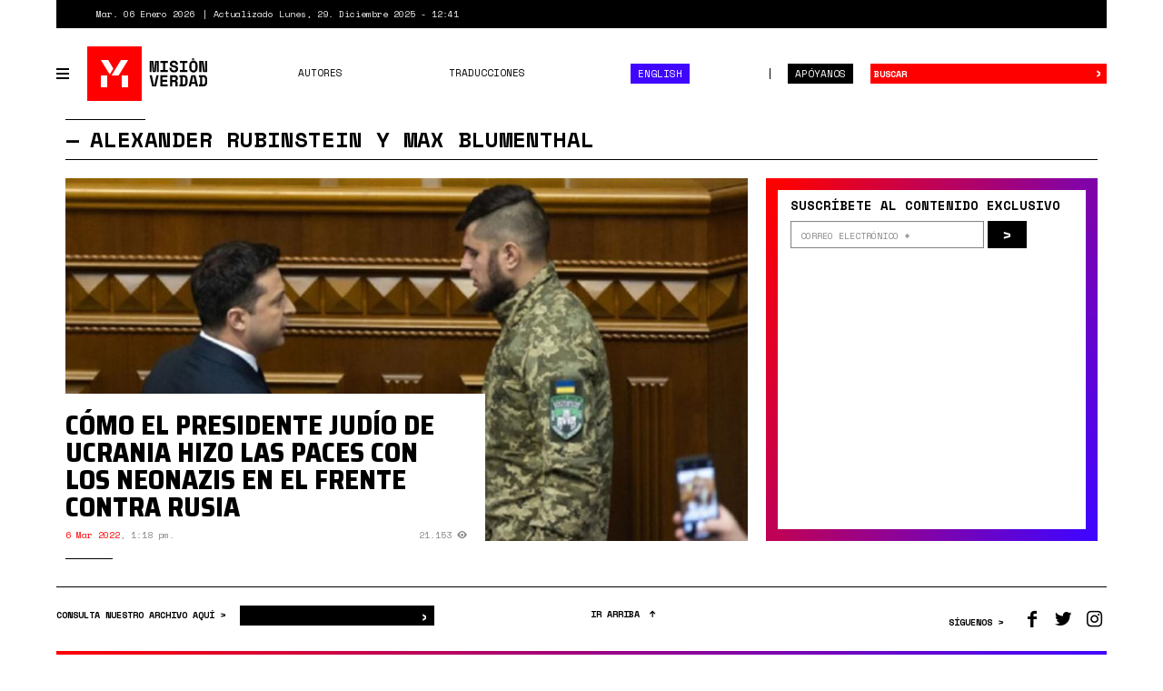

--- FILE ---
content_type: text/html; charset=utf-8
request_url: https://www.misionverdad.com/autores/alexander-rubinstein-y-max-blumenthal
body_size: 7844
content:
<!DOCTYPE html>
<html lang="es" dir="ltr" prefix="og: http://ogp.me/ns# content: http://purl.org/rss/1.0/modules/content/ dc: http://purl.org/dc/terms/ foaf: http://xmlns.com/foaf/0.1/ rdfs: http://www.w3.org/2000/01/rdf-schema# sioc: http://rdfs.org/sioc/ns# sioct: http://rdfs.org/sioc/types# skos: http://www.w3.org/2004/02/skos/core# xsd: http://www.w3.org/2001/XMLSchema#">
<head>
<link rel="profile" href="http://www.w3.org/1999/xhtml/vocab" />
<meta charset="utf-8">
<meta http-equiv="X-UA-Compatible" content="IE=edge">
<meta name="viewport" content="width=device-width, initial-scale=1.0">
<meta http-equiv="Content-Type" content="text/html; charset=utf-8" />
<link rel="shortcut icon" href="https://www.misionverdad.com/favicon.ico" type="image/vnd.microsoft.icon" />
<link type="text/css" rel="stylesheet" href="https://fonts.googleapis.com/css?family=Saira+Semi+Condensed:400,800" />
<link type="text/css" rel="stylesheet" href="https://fonts.googleapis.com/css?family=Space+Mono:400,700" />
<link type="text/css" rel="stylesheet" href="https://fonts.googleapis.com/css?family=Faustina:400,400i,500,500i,700,700i" />
<meta name="generator" content="Drupal 7 (https://www.drupal.org)" />
<link rel="canonical" href="https://www.misionverdad.com/autores/alexander-rubinstein-y-max-blumenthal" />
<link rel="shortlink" href="https://www.misionverdad.com/node/2051" />
<meta property="og:site_name" content="Misión Verdad" />
<meta property="og:type" content="article" />
<meta property="og:url" content="https://www.misionverdad.com/autores/alexander-rubinstein-y-max-blumenthal" />
<meta property="og:title" content="Alexander Rubinstein y Max Blumenthal" />
<meta property="og:updated_time" content="2022-03-06T13:14:32-04:00" />
<meta name="twitter:card" content="summary_large_image" />
<meta name="twitter:url" content="https://www.misionverdad.com/autores/alexander-rubinstein-y-max-blumenthal" />
<meta name="twitter:title" content="Alexander Rubinstein y Max Blumenthal" />
<meta property="article:published_time" content="2022-03-06T13:14:32-04:00" />
<meta property="article:modified_time" content="2022-03-06T13:14:32-04:00" />
<title>Alexander Rubinstein y Max Blumenthal | Misión Verdad</title>
<link rel="apple-touch-icon" sizes="60x60" href="https://www.misionverdad.com/sites/all/themes/mv2/apple-touch-icon.png">
<link rel="apple-touch-icon" sizes="76x76" href="https://www.misionverdad.com/sites/all/themes/mv2/apple-touch-icon-76x76.png">
<link rel="apple-touch-icon" sizes="120x120" href="https://www.misionverdad.com/sites/all/themes/mv2/apple-touch-icon-120x120.png">
<link rel="apple-touch-icon" sizes="152x152" href="https://www.misionverdad.com/sites/all/themes/mv2/apple-touch-icon-152x152.png">
<link type="text/css" rel="stylesheet" href="https://www.misionverdad.com/modules/system/system.base.css?suez1d" media="all" />
<link type="text/css" rel="stylesheet" href="https://www.misionverdad.com/sites/all/modules/mv_tematicblock/mv_tematicblock.css?suez1d" media="all" />
<link type="text/css" rel="stylesheet" href="https://www.misionverdad.com/sites/all/modules/picture/picture_wysiwyg.css?suez1d" media="all" />
<link type="text/css" rel="stylesheet" href="https://www.misionverdad.com/sites/all/modules/simpleads/css/simpleads.css?suez1d" media="all" />
<link type="text/css" rel="stylesheet" href="https://www.misionverdad.com/sites/all/modules/youtube/css/youtube.css?suez1d" media="all" />
<link type="text/css" rel="stylesheet" href="https://www.misionverdad.com/sites/all/modules/media/modules/media_wysiwyg/css/media_wysiwyg.base.css?suez1d" media="all" />
<link type="text/css" rel="stylesheet" href="https://www.misionverdad.com/sites/all/modules/colorbox/styles/default/colorbox_style.css?suez1d" media="all" />
<link type="text/css" rel="stylesheet" href="https://www.misionverdad.com/sites/all/modules/shorten/shortener/shortener.css?suez1d" media="all" />
<link type="text/css" rel="stylesheet" href="https://www.misionverdad.com/sites/all/modules/tagclouds/tagclouds.css?suez1d" media="all" />
<link type="text/css" rel="stylesheet" href="https://www.misionverdad.com/sites/all/modules/fontello/css/fontello.fix.css?suez1d" media="all" />
<link type="text/css" rel="stylesheet" href="https://www.misionverdad.com/sites/default/files/icon/fontello/iconos_mv/css/iconos-mv-embedded.css?suez1d" media="all" />
<link type="text/css" rel="stylesheet" href="https://www.misionverdad.com/sites/default/files/icon/fontello/iconos_mv/css/animation.css?suez1d" media="all" />

<!--[if IE 7]>
<link type="text/css" rel="stylesheet" href="https://www.misionverdad.com/sites/default/files/icon/fontello/iconos_mv/css/iconos-mv-ie7.css?suez1d" media="all" />
<![endif]-->
<link type="text/css" rel="stylesheet" href="https://www.misionverdad.com/sites/all/themes/mv2/css/bootstrap.css?suez1d" media="all" />
<link type="text/css" rel="stylesheet" href="https://www.misionverdad.com/sites/all/themes/mv2/css/style.css?suez1d" media="all" />
<link type="text/css" rel="stylesheet" href="https://www.misionverdad.com/sites/all/themes/mv2/css/taxonomy-term.css?suez1d" media="all" />
<link type="text/css" rel="stylesheet" href="https://www.misionverdad.com/sites/all/themes/mv2/css/node-autor.css?suez1d" media="all" />
<link type="text/css" rel="stylesheet" href="https://www.misionverdad.com/sites/default/files/css_injector/css_injector_3.css?suez1d" media="all" />
<script src="https://www.misionverdad.com/sites/all/modules/jquery_update/replace/jquery/1.9/jquery.min.js?v=1.9.1"></script>
<script src="https://www.misionverdad.com/misc/jquery-extend-3.4.0.js?v=1.9.1"></script>
<script src="https://www.misionverdad.com/misc/jquery-html-prefilter-3.5.0-backport.js?v=1.9.1"></script>
<script src="https://www.misionverdad.com/misc/jquery.once.js?v=1.2"></script>
<script src="https://www.misionverdad.com/misc/drupal.js?suez1d"></script>
<script>document.createElement( "picture" );</script>
<script src="https://www.misionverdad.com/sites/all/modules/jquery_update/replace/ui/external/jquery.cookie.js?v=67fb34f6a866c40d0570"></script>
<script src="https://www.misionverdad.com/sites/all/modules/jquery_update/replace/misc/jquery.form.min.js?v=2.69"></script>
<script src="https://www.misionverdad.com/misc/ajax.js?v=7.80"></script>
<script src="https://www.misionverdad.com/sites/all/modules/jquery_update/js/jquery_update.js?v=0.0.1"></script>
<script src="https://www.misionverdad.com/sites/all/modules/admin_menu/admin_devel/admin_devel.js?suez1d"></script>
<script src="https://www.misionverdad.com/sites/all/modules/media_colorbox/media_colorbox.js?suez1d"></script>
<script src="https://www.misionverdad.com/sites/all/modules/simpleads/js/simpleads.js?suez1d"></script>
<script src="https://www.misionverdad.com/sites/all/modules/simpleads_extend/simpleads_extend.js?suez1d"></script>
<script src="https://www.misionverdad.com/sites/default/files/languages/es_rtEkK-zurPOoNmHJNrNTxD6iOSXv8w2plwZye48ViB0.js?suez1d"></script>
<script src="https://www.misionverdad.com/sites/all/libraries/colorbox/jquery.colorbox-min.js?suez1d"></script>
<script src="https://www.misionverdad.com/sites/all/modules/colorbox/js/colorbox.js?suez1d"></script>
<script src="https://www.misionverdad.com/sites/all/modules/colorbox/styles/default/colorbox_style.js?suez1d"></script>
<script src="https://www.misionverdad.com/sites/all/modules/shorten/shortener/shortener.js?suez1d"></script>
<script src="https://www.misionverdad.com/sites/all/modules/views_load_more/views_load_more.js?suez1d"></script>
<script src="https://www.misionverdad.com/sites/all/modules/views/js/base.js?suez1d"></script>
<script src="https://www.misionverdad.com/sites/all/themes/bootstrap/js/misc/_progress.js?v=7.80"></script>
<script src="https://www.misionverdad.com/sites/all/modules/views/js/ajax_view.js?suez1d"></script>
<script src="https://www.misionverdad.com/sites/all/modules/google_analytics/googleanalytics.js?suez1d"></script>
<script>(function(i,s,o,g,r,a,m){i["GoogleAnalyticsObject"]=r;i[r]=i[r]||function(){(i[r].q=i[r].q||[]).push(arguments)},i[r].l=1*new Date();a=s.createElement(o),m=s.getElementsByTagName(o)[0];a.async=1;a.src=g;m.parentNode.insertBefore(a,m)})(window,document,"script","https://www.google-analytics.com/analytics.js","ga");ga("create", "UA-49854222-2", {"cookieDomain":"auto"});ga("set", "anonymizeIp", true);ga("send", "pageview");</script>
<script src="https://www.misionverdad.com/sites/all/themes/mv2/js/svg-use.polyfill.min.js?suez1d"></script>
<script src="https://www.misionverdad.com/sites/all/themes/mv2/js/modernizr.min.js?suez1d"></script>
<script src="https://www.misionverdad.com/sites/all/themes/mv2/bootstrap/dist/js/bootstrap.min.js?suez1d"></script>
<script src="https://www.misionverdad.com/sites/all/themes/mv2/js/jquery.waypoints.min.js?suez1d"></script>
<script src="https://www.misionverdad.com/sites/all/themes/mv2/js/jquery.waypoints.sticky.min.js?suez1d"></script>
<script src="https://www.misionverdad.com/sites/all/themes/mv2/js/mv.min.js?suez1d"></script>
<script src="https://www.misionverdad.com/sites/all/themes/bootstrap/js/modules/views/js/ajax_view.js?suez1d"></script>
<script src="https://www.misionverdad.com/sites/all/themes/mv2/js/ajax.js?suez1d"></script>
<script>jQuery.extend(Drupal.settings, {"basePath":"\/","pathPrefix":"","ajaxPageState":{"theme":"mv2","theme_token":"7whB6-1DnjcNvjDDNitWJtP_oj57SL_pskUXTy9_eYU","jquery_version":"1.9","js":{"sites\/all\/modules\/picture\/picturefill\/picturefill.min.js":1,"sites\/all\/modules\/picture\/picture.min.js":1,"modules\/statistics\/statistics.js":1,"sites\/all\/themes\/bootstrap\/js\/bootstrap.js":1,"sites\/all\/modules\/jquery_update\/replace\/jquery\/1.9\/jquery.min.js":1,"misc\/jquery-extend-3.4.0.js":1,"misc\/jquery-html-prefilter-3.5.0-backport.js":1,"misc\/jquery.once.js":1,"misc\/drupal.js":1,"0":1,"sites\/all\/modules\/jquery_update\/replace\/ui\/external\/jquery.cookie.js":1,"sites\/all\/modules\/jquery_update\/replace\/misc\/jquery.form.min.js":1,"misc\/ajax.js":1,"sites\/all\/modules\/jquery_update\/js\/jquery_update.js":1,"sites\/all\/modules\/admin_menu\/admin_devel\/admin_devel.js":1,"sites\/all\/modules\/media_colorbox\/media_colorbox.js":1,"sites\/all\/modules\/simpleads\/js\/simpleads.js":1,"sites\/all\/modules\/simpleads_extend\/simpleads_extend.js":1,"public:\/\/languages\/es_rtEkK-zurPOoNmHJNrNTxD6iOSXv8w2plwZye48ViB0.js":1,"sites\/all\/libraries\/colorbox\/jquery.colorbox-min.js":1,"sites\/all\/modules\/colorbox\/js\/colorbox.js":1,"sites\/all\/modules\/colorbox\/styles\/default\/colorbox_style.js":1,"sites\/all\/modules\/shorten\/shortener\/shortener.js":1,"sites\/all\/modules\/views_load_more\/views_load_more.js":1,"sites\/all\/modules\/views\/js\/base.js":1,"sites\/all\/themes\/bootstrap\/js\/misc\/_progress.js":1,"sites\/all\/modules\/views\/js\/ajax_view.js":1,"sites\/all\/modules\/google_analytics\/googleanalytics.js":1,"1":1,"sites\/all\/themes\/mv2\/js\/svg-use.polyfill.min.js":1,"sites\/all\/themes\/mv2\/js\/modernizr.min.js":1,"sites\/all\/themes\/mv2\/bootstrap\/dist\/js\/bootstrap.min.js":1,"sites\/all\/themes\/mv2\/js\/jquery.waypoints.min.js":1,"sites\/all\/themes\/mv2\/js\/jquery.waypoints.sticky.min.js":1,"sites\/all\/themes\/mv2\/js\/mv.min.js":1,"sites\/all\/themes\/bootstrap\/js\/modules\/views\/js\/ajax_view.js":1,"sites\/all\/themes\/mv2\/js\/ajax.js":1},"css":{"modules\/system\/system.base.css":1,"sites\/all\/modules\/mv_tematicblock\/mv_tematicblock.css":1,"sites\/all\/modules\/picture\/picture_wysiwyg.css":1,"sites\/all\/modules\/simpleads\/css\/simpleads.css":1,"sites\/all\/modules\/youtube\/css\/youtube.css":1,"sites\/all\/modules\/media\/modules\/media_wysiwyg\/css\/media_wysiwyg.base.css":1,"sites\/all\/modules\/colorbox\/styles\/default\/colorbox_style.css":1,"sites\/all\/modules\/shorten\/shortener\/shortener.css":1,"sites\/all\/modules\/tagclouds\/tagclouds.css":1,"sites\/all\/modules\/fontello\/css\/fontello.fix.css":1,"public:\/\/icon\/fontello\/iconos_mv\/css\/iconos-mv-embedded.css":1,"public:\/\/icon\/fontello\/iconos_mv\/css\/animation.css":1,"public:\/\/icon\/fontello\/iconos_mv\/css\/iconos-mv-ie7.css":1,"sites\/all\/themes\/mv2\/css\/bootstrap.css":1,"sites\/all\/themes\/mv2\/css\/style.css":1,"sites\/all\/themes\/mv2\/css\/taxonomy-term.css":1,"sites\/all\/themes\/mv2\/css\/node-autor.css":1,"public:\/\/css_injector\/css_injector_3.css":1}},"colorbox":{"opacity":"0.85","current":"{current} of {total}","previous":"\u00ab Prev","next":"Next \u00bb","close":"Close","maxWidth":"98%","maxHeight":"98%","fixed":true,"mobiledetect":true,"mobiledevicewidth":"480px","file_public_path":"\/sites\/default\/files","specificPagesDefaultValue":"admin*\nimagebrowser*\nimg_assist*\nimce*\nnode\/add\/*\nnode\/*\/edit\nprint\/*\nprintpdf\/*\nsystem\/ajax\nsystem\/ajax\/*"},"urlIsAjaxTrusted":{"\/autores\/alexander-rubinstein-y-max-blumenthal":true,"\/views\/ajax":true},"views":{"ajax_path":"\/views\/ajax","ajaxViews":{"views_dom_id:ac39a2a9e09b63c9ee03dd3468c19b77":{"view_name":"mv2_autores","view_display_id":"colaboraciones","view_args":"2051","view_path":"node\/2051","view_base_path":null,"view_dom_id":"ac39a2a9e09b63c9ee03dd3468c19b77","pager_element":0}}},"googleanalytics":{"trackOutbound":1,"trackMailto":1,"trackDownload":1,"trackDownloadExtensions":"7z|aac|arc|arj|asf|asx|avi|bin|csv|doc(x|m)?|dot(x|m)?|exe|flv|gif|gz|gzip|hqx|jar|jpe?g|js|mp(2|3|4|e?g)|mov(ie)?|msi|msp|pdf|phps|png|ppt(x|m)?|pot(x|m)?|pps(x|m)?|ppam|sld(x|m)?|thmx|qtm?|ra(m|r)?|sea|sit|tar|tgz|torrent|txt|wav|wma|wmv|wpd|xls(x|m|b)?|xlt(x|m)|xlam|xml|z|zip","trackColorbox":1},"statistics":{"data":{"nid":"2051"},"url":"\/modules\/statistics\/statistics.php"},"bootstrap":{"anchorsFix":"0","anchorsSmoothScrolling":"0","formHasError":1,"popoverEnabled":1,"popoverOptions":{"animation":1,"html":0,"placement":"right","selector":"","trigger":"click","triggerAutoclose":1,"title":"","content":"","delay":0,"container":"body"},"tooltipEnabled":1,"tooltipOptions":{"animation":1,"html":0,"placement":"auto left","selector":"","trigger":"hover focus","delay":0,"container":"body"}}});</script>
</head>
<body class="html not-front not-logged-in no-sidebars page-node page-node- page-node-2051 node-type-autor i18n-es">
<div id="skip-link">
  <a href="#main-content" class="element-invisible element-focusable">Pasar al contenido principal</a>
</div>
<div id="viewport">
  <div class="container-fluid">
    <div class="top-bar">
    <div class="region region-top-bar">
    <span class="site-updated">Mar. 06 Enero 2026</span>
<span class="site-date">Actualizado Lunes, 29. Diciembre 2025 - 12:41</span>
  </div>
</div> <!--// .top-bar -->
<header id="navbar" role="banner" class="navbar navbar-default">
  <div class="navbar-container">
    <div class="navbar-header">
            <button type="button" id="toggle-navbar-secondary" class="navbar-toggle-secondary" aria-expanded="false" aria-controls="navbar-collapse">
        <span class="menu-icon"><i></i><i></i><i></i><i></i></span>
        <span class="sr-only">Toggle navigation</span>
      </button>
            <a class="logo" href="/" title="Inicio">
        <svg id="logo-mv" xmlns="http://www.w3.org/2000/svg" width="135" height="60" viewBox="0 0 135 60">
  <rect class="logo-bg" width="60" height="60"></rect>
  <path class="logo-symbol" d="M22,45H15V32h7ZM15,15h8.13l5.58,9.48-3.92,6.4ZM26.75,32,37.17,15H45L34.53,32ZM45,45H38V32h7Z"></path>
  <path class="logo-type" d="M68.75,16h4.09l.7,9.27v1.8H74v-1.8l.7-9.27h4.09V28.34H76.64V20.09l.22-2.82h-.43l-.91,11.07H72l-1-11.07h-.43l.21,2.82v8.25H68.75Zm11.67,0h8.24v2.22h-3v7.9h3v2.22H80.42V26.12h3v-7.9h-3Zm17,3.77a1.75,1.75,0,0,0-.57-1.29,2.25,2.25,0,0,0-1.61-.54,2.4,2.4,0,0,0-1.4.36,1.14,1.14,0,0,0-.51,1,1.2,1.2,0,0,0,.13.57,1.16,1.16,0,0,0,.43.46,3.46,3.46,0,0,0,.81.36A9.08,9.08,0,0,0,96,21a6.55,6.55,0,0,1,3,1.18,3,3,0,0,1,1,2.45v.21a3.71,3.71,0,0,1-.31,1.56,3.27,3.27,0,0,1-.89,1.19,4.15,4.15,0,0,1-1.41.76,6,6,0,0,1-1.87.26,6.12,6.12,0,0,1-2.14-.34,4.32,4.32,0,0,1-1.54-.95,4.19,4.19,0,0,1-.94-1.43,5,5,0,0,1-.31-1.79v-.53h2.32V24a2.43,2.43,0,0,0,.65,1.77,2.68,2.68,0,0,0,2,.66,2.3,2.3,0,0,0,1.57-.46,1.43,1.43,0,0,0,.51-1.09,1.66,1.66,0,0,0-.11-.58,1.2,1.2,0,0,0-.37-.49,2.67,2.67,0,0,0-.72-.4,8.35,8.35,0,0,0-1.16-.3,10.73,10.73,0,0,1-1.71-.41A4.75,4.75,0,0,1,92.2,22a2.86,2.86,0,0,1-.89-1.06A3.45,3.45,0,0,1,91,19.38v-.1a3.12,3.12,0,0,1,.31-1.4,3.24,3.24,0,0,1,.86-1.12A3.87,3.87,0,0,1,93.5,16a5.37,5.37,0,0,1,1.76-.27,5.74,5.74,0,0,1,1.93.31,4.21,4.21,0,0,1,1.42.84,3.66,3.66,0,0,1,.87,1.21,3.75,3.75,0,0,1,.29,1.45v.63H97.44ZM102,16h8.24v2.22h-3v7.9h3v2.22H102V26.12h3v-7.9h-3Zm10.36,4.79a5.32,5.32,0,0,1,1.21-3.72,4.89,4.89,0,0,1,6.68,0,5.37,5.37,0,0,1,1.2,3.72v2.75a5.32,5.32,0,0,1-1.2,3.76,5,5,0,0,1-6.68,0,5.28,5.28,0,0,1-1.21-3.76Zm4.55,5.68a2.49,2.49,0,0,0,1-.2,1.71,1.71,0,0,0,.69-.58,2.19,2.19,0,0,0,.37-.88,5.55,5.55,0,0,0,.11-1.13v-3a4.23,4.23,0,0,0-.13-1.09,2.61,2.61,0,0,0-.38-.88,2,2,0,0,0-.69-.59,2.14,2.14,0,0,0-1-.22,2.2,2.2,0,0,0-1,.22,1.86,1.86,0,0,0-.68.59,2.44,2.44,0,0,0-.39.88,4.73,4.73,0,0,0-.12,1.09v3a5.59,5.59,0,0,0,.1,1.13,2.34,2.34,0,0,0,.37.88,1.85,1.85,0,0,0,.69.58A2.5,2.5,0,0,0,116.9,26.47Zm12.46.7h.31V16H132V28.34h-4.55L126,17.16h-.32V28.34h-2.33V16h4.55ZM68.69,31.66h2.4l2.42,11.17h.31l2.42-11.17h2.39L75.85,44H71.48Zm11.81,0h7.79v2.22H82.83V36.7h5.25v2.22H82.83v2.86H88.5V44h-8ZM99.41,44H97.09V40.3a1.1,1.1,0,0,0-.22-.69.9.9,0,0,0-.74-.26H93.46V44H91.13V31.66h4.72a4.77,4.77,0,0,1,1.68.27,3.28,3.28,0,0,1,1.2.73,3.07,3.07,0,0,1,.74,1.08,3.41,3.41,0,0,1,.26,1.32v.43a2.66,2.66,0,0,1-.41,1.41,2.52,2.52,0,0,1-1.25,1v.32a1.45,1.45,0,0,1,1,.47,1.48,1.48,0,0,1,.36,1Zm-6-6.88h2.22A1.87,1.87,0,0,0,97,36.73a1.42,1.42,0,0,0,.44-1.12V35.4A1.46,1.46,0,0,0,97,34.33a1.71,1.71,0,0,0-1.28-.45H93.46Zm8-5.46h4.48a4.76,4.76,0,0,1,3.4,1.07,4.39,4.39,0,0,1,1.11,3.3v3.6a4.39,4.39,0,0,1-1.11,3.3,4.76,4.76,0,0,1-3.4,1.07h-4.48V41.76h1.16V33.88h-1.16Zm4.48,10.12a2.12,2.12,0,0,0,1.7-.58,2.72,2.72,0,0,0,.48-1.78V36a2.35,2.35,0,0,0-.48-1.6,2.18,2.18,0,0,0-1.7-.55h-1v7.9Zm13-.43h-4.19l-.6,2.65h-2.43l2.94-12.34H119l3,12.34H119.5Zm-3.7-2.22h3.19L117,32.82h-.32ZM123,31.66h4.48a4.76,4.76,0,0,1,3.4,1.07A4.39,4.39,0,0,1,132,36v3.6a4.39,4.39,0,0,1-1.11,3.3,4.76,4.76,0,0,1-3.4,1.07H123V41.76h1.16V33.88H123Zm4.48,10.12a2.12,2.12,0,0,0,1.7-.58,2.72,2.72,0,0,0,.48-1.78V36a2.35,2.35,0,0,0-.48-1.6,2.18,2.18,0,0,0-1.7-.55h-1v7.9Zm-12.3-28.63v1.7h2.59v-1.7Z"></path>
</svg>
      </a>
            <button type="button" id="toggle-navbar-primary" class="navbar-toggle" aria-expanded="false" aria-controls="navbar-collapse">
        <span class="menu-icon"><i></i><i></i><i></i><i></i></span>
        <span class="sr-only">Toggle navigation</span>
      </button>
            <button type="button" class="search-toggle" data-toggle="collapse" data-target="#search-collapse" aria-expanded="false" aria-controls="search-collapse">
        <i class="icon fontello icon-search" aria-hidden="true"></i>        <span class="sr-only">Toggle search</span>
      </button>
      <a href="/donate" class="btn btn-default btn-donate">Apóyanos</a>
    </div> <!--// .navbar-header -->
    <div id="navbar-collapse" class="collapse navbar-collapse">
              <ul class="menu nav navbar-nav primary"><li class="first leaf"><a href="/autores">Autores</a></li>
<li class="leaf"><a href="/traducciones">Traducciones</a></li>
<li class="last leaf nav-english"><a href="/english">English</a></li>
</ul>                  <div id="nav-secondary-wrapper" class="nav-secondary-wrapper">
		<!--svg id="logo-mv" xmlns="http://www.w3.org/2000/svg" width="135" height="60" viewBox="0 0 135 60">
		  <rect class="logo-bg" width="60" height="60"></rect>
		  <path class="logo-symbol" d="M22,45H15V32h7ZM15,15h8.13l5.58,9.48-3.92,6.4ZM26.75,32,37.17,15H45L34.53,32ZM45,45H38V32h7Z"></path>
		  <path class="logo-type" d="M68.75,16h4.09l.7,9.27v1.8H74v-1.8l.7-9.27h4.09V28.34H76.64V20.09l.22-2.82h-.43l-.91,11.07H72l-1-11.07h-.43l.21,2.82v8.25H68.75Zm11.67,0h8.24v2.22h-3v7.9h3v2.22H80.42V26.12h3v-7.9h-3Zm17,3.77a1.75,1.75,0,0,0-.57-1.29,2.25,2.25,0,0,0-1.61-.54,2.4,2.4,0,0,0-1.4.36,1.14,1.14,0,0,0-.51,1,1.2,1.2,0,0,0,.13.57,1.16,1.16,0,0,0,.43.46,3.46,3.46,0,0,0,.81.36A9.08,9.08,0,0,0,96,21a6.55,6.55,0,0,1,3,1.18,3,3,0,0,1,1,2.45v.21a3.71,3.71,0,0,1-.31,1.56,3.27,3.27,0,0,1-.89,1.19,4.15,4.15,0,0,1-1.41.76,6,6,0,0,1-1.87.26,6.12,6.12,0,0,1-2.14-.34,4.32,4.32,0,0,1-1.54-.95,4.19,4.19,0,0,1-.94-1.43,5,5,0,0,1-.31-1.79v-.53h2.32V24a2.43,2.43,0,0,0,.65,1.77,2.68,2.68,0,0,0,2,.66,2.3,2.3,0,0,0,1.57-.46,1.43,1.43,0,0,0,.51-1.09,1.66,1.66,0,0,0-.11-.58,1.2,1.2,0,0,0-.37-.49,2.67,2.67,0,0,0-.72-.4,8.35,8.35,0,0,0-1.16-.3,10.73,10.73,0,0,1-1.71-.41A4.75,4.75,0,0,1,92.2,22a2.86,2.86,0,0,1-.89-1.06A3.45,3.45,0,0,1,91,19.38v-.1a3.12,3.12,0,0,1,.31-1.4,3.24,3.24,0,0,1,.86-1.12A3.87,3.87,0,0,1,93.5,16a5.37,5.37,0,0,1,1.76-.27,5.74,5.74,0,0,1,1.93.31,4.21,4.21,0,0,1,1.42.84,3.66,3.66,0,0,1,.87,1.21,3.75,3.75,0,0,1,.29,1.45v.63H97.44ZM102,16h8.24v2.22h-3v7.9h3v2.22H102V26.12h3v-7.9h-3Zm10.36,4.79a5.32,5.32,0,0,1,1.21-3.72,4.89,4.89,0,0,1,6.68,0,5.37,5.37,0,0,1,1.2,3.72v2.75a5.32,5.32,0,0,1-1.2,3.76,5,5,0,0,1-6.68,0,5.28,5.28,0,0,1-1.21-3.76Zm4.55,5.68a2.49,2.49,0,0,0,1-.2,1.71,1.71,0,0,0,.69-.58,2.19,2.19,0,0,0,.37-.88,5.55,5.55,0,0,0,.11-1.13v-3a4.23,4.23,0,0,0-.13-1.09,2.61,2.61,0,0,0-.38-.88,2,2,0,0,0-.69-.59,2.14,2.14,0,0,0-1-.22,2.2,2.2,0,0,0-1,.22,1.86,1.86,0,0,0-.68.59,2.44,2.44,0,0,0-.39.88,4.73,4.73,0,0,0-.12,1.09v3a5.59,5.59,0,0,0,.1,1.13,2.34,2.34,0,0,0,.37.88,1.85,1.85,0,0,0,.69.58A2.5,2.5,0,0,0,116.9,26.47Zm12.46.7h.31V16H132V28.34h-4.55L126,17.16h-.32V28.34h-2.33V16h4.55ZM68.69,31.66h2.4l2.42,11.17h.31l2.42-11.17h2.39L75.85,44H71.48Zm11.81,0h7.79v2.22H82.83V36.7h5.25v2.22H82.83v2.86H88.5V44h-8ZM99.41,44H97.09V40.3a1.1,1.1,0,0,0-.22-.69.9.9,0,0,0-.74-.26H93.46V44H91.13V31.66h4.72a4.77,4.77,0,0,1,1.68.27,3.28,3.28,0,0,1,1.2.73,3.07,3.07,0,0,1,.74,1.08,3.41,3.41,0,0,1,.26,1.32v.43a2.66,2.66,0,0,1-.41,1.41,2.52,2.52,0,0,1-1.25,1v.32a1.45,1.45,0,0,1,1,.47,1.48,1.48,0,0,1,.36,1Zm-6-6.88h2.22A1.87,1.87,0,0,0,97,36.73a1.42,1.42,0,0,0,.44-1.12V35.4A1.46,1.46,0,0,0,97,34.33a1.71,1.71,0,0,0-1.28-.45H93.46Zm8-5.46h4.48a4.76,4.76,0,0,1,3.4,1.07,4.39,4.39,0,0,1,1.11,3.3v3.6a4.39,4.39,0,0,1-1.11,3.3,4.76,4.76,0,0,1-3.4,1.07h-4.48V41.76h1.16V33.88h-1.16Zm4.48,10.12a2.12,2.12,0,0,0,1.7-.58,2.72,2.72,0,0,0,.48-1.78V36a2.35,2.35,0,0,0-.48-1.6,2.18,2.18,0,0,0-1.7-.55h-1v7.9Zm13-.43h-4.19l-.6,2.65h-2.43l2.94-12.34H119l3,12.34H119.5Zm-3.7-2.22h3.19L117,32.82h-.32ZM123,31.66h4.48a4.76,4.76,0,0,1,3.4,1.07A4.39,4.39,0,0,1,132,36v3.6a4.39,4.39,0,0,1-1.11,3.3,4.76,4.76,0,0,1-3.4,1.07H123V41.76h1.16V33.88H123Zm4.48,10.12a2.12,2.12,0,0,0,1.7-.58,2.72,2.72,0,0,0,.48-1.78V36a2.35,2.35,0,0,0-.48-1.6,2.18,2.18,0,0,0-1.7-.55h-1v7.9Zm-12.3-28.63v1.7h2.59v-1.7Z"></path>
		</svg-->
        <ul class="menu nav navbar-nav secondary"><li class="first leaf"><a href="/venezuela" title="Venezuela">Venezuela</a></li>
<li class="leaf"><a href="/globalistan" title="Globalistán">Globalistán</a></li>
<li class="leaf"><a href="/memoria" title="Memoria">Memoria</a></li>
<li class="leaf"><a href="/chavismo" title="Chavismo">Chavismo</a></li>
<li class="leaf"><a href="/opinion" title="Opinión">Opinión</a></li>
<li class="leaf"><a href="/traducciones" title="Traducciones">Traducciones</a></li>
<li class="leaf"><a href="/english" title="English">English</a></li>
<li class="last leaf"><a href="/autores">Autores</a></li>
</ul>          <div class="nav-footer">
          <p>República Bolivariana de Venezuela.</p>
          <p>El contenido puede reproducirse citando el autor.</p>
          <p>2012 - 2026.</p>
          <p><a href="/contacto">Contáctanos</a></p>
        </div>
      </div> <!--// .navbar-container -->
          </div> <!--// .navbar-collapse -->
    <div id="search-collapse" class="collapse search-box">
      <form action="/busqueda" method="get" id="ui-search-form" accept-charset="UTF-8">
  <div class="form-wrapper form-group">
    <div class="input-group">
      <input placeholder="Buscar" class="form-control form-text" type="text" id="edit-keywords" name="keywords" value="" size="40">
      <span class="input-group-btn">
        <button type="submit" class="btn btn-default">&rsaquo;</button>
      </span>
      <button class="element-invisible" name="op" value="Buscar" type="submit">Buscar</button>
    </div>
  </div>
</form>
    </div> <!--// .search-box -->
  </div> <!-- .navbar-container -->
</header>
  </div>
  <div class="site-content container-fluid">
    <a id="main-content"></a>
      <div class="region region-content">
    <section id="block-system-main" class="block block-system clearfix">
        <div class="block-content">
    <div class="container-fluid">
    <div class="row">
    <div class="col col-xs-12">
      <h1 class="page-header">Alexander Rubinstein y Max Blumenthal</h1>
    </div>
  </div>
      <div class="row row-top">
        <div class="col col-xs-12 col-md-8 article-region region-top-left">
      <div class="view view-mv2-autores view-id-mv2_autores view-display-id-colaboraciones_top_left block view-dom-id-2f50c6cbd4ec55f47dad01fa847b5741">  <div class="view-content">
        <div class="article article-primary article-noticia">
      
  <div class="article-picture">        <picture  class="img-responsive">
<!--[if IE 9]><video style="display: none;"><![endif]-->
<source srcset="https://www.misionverdad.com/sites/default/files/styles/mv2_960x510/public/zelenski%20sector%20derecho.jpg?itok=EQnBaaXC&amp;timestamp=1646586870 1x" media="(min-width: 768px)" />
<source srcset="https://www.misionverdad.com/sites/default/files/styles/mv2_960x440/public/zelenski%20sector%20derecho.jpg?itok=s4aT7MEy&amp;timestamp=1646586870 1x" media="(min-width: 580px)" />
<!--[if IE 9]></video><![endif]-->
<img  class="img-responsive" src="https://www.misionverdad.com/sites/default/files/styles/mv2_540x360/public/zelenski%20sector%20derecho.jpg?itok=NlwjugJJ&amp;timestamp=1646586870" width="540" height="360" alt="" title="" />
</picture>  </div>  
          <div class="caption">
  <h3><a href="/traducciones/como-el-presidente-judio-de-ucrania-hizo-las-paces-con-los-neonazis-en-el-frente-contra">Cómo el presidente judío de Ucrania hizo las paces con los neonazis en el frente contra Rusia</a></h3>
  <div class="article-extras">
    <div class="submitted">
      <span class="article-date">6 Mar 2022</span>, <span class="article-time">1:18 pm.</span>
    </div>
    <ul class="links list-inline">
      <li class="statistics_counter">21.153</li>
    </ul>
  </div>
</div>    </div>
    </div>
</div>    </div>
            <div class="col col-xs-12 col-md-4 article-region region-top-right">
      <div class="panel-pane pane-block pane-mailchimp-signup-suscribete-secciones block-subscribe pane-mailchimp-signup"  >
          <form class="mailchimp-signup-subscribe-form" action="/autores/alexander-rubinstein-y-max-blumenthal" method="post" id="mailchimp-signup-subscribe-block-suscribete-secciones-form" accept-charset="UTF-8"><div><div class="mailchimp-signup-subscribe-form-description">Suscríbete al contenido exclusivo</div><div id="mailchimp-newsletter-50f549e932-mergefields" class="mailchimp-newsletter-mergefields"><div class="form-item form-item-mergevars-email form-type-textfield form-group"><input placeholder="Correo electrónico *" class="form-control form-text required" type="text" id="edit-mergevars-email" name="mergevars[EMAIL]" value="" size="25" maxlength="128" /></div></div><input type="hidden" name="form_build_id" value="form-qIdtr0QK8IFK0aJZih0_P63eFZ8ogo2zX3BX-BweRFs" />
<input type="hidden" name="form_id" value="mailchimp_signup_subscribe_block_suscribete_secciones__form" />
<div class="form-actions form-wrapper form-group" id="edit-actions"><button type="submit" id="edit-submit" name="op" value="&gt;" class="btn btn-default form-submit">&gt;</button>
</div></div></form></div>
    </div>
      </div>
    </div>
  </div>
</section>
  </div>
  </div> <!--// .site-content -->
  <div class="container-fluid">
    <footer class="site-footer">
  <div class="footer-container">
    <div class="row footer-top">
            <div class="col-xs-12 col-sm-6 footer-top__left">
           <div class="region region-footer-tl">
    <section id="block-block-3" class="block block-block clearfix">
        <div class="block-content">
    <div class="footer-search-box">
<form action="/busqueda" method="get" id="ui-search-form-footer" accept-charset="UTF-8">
  <div class="form-wrapper form-group">
    <div class="input-group">
      <label>CONSULTA NUESTRO ARCHIVO AQUÍ &gt;&nbsp;</label>
      <input class="form-control form-text" type="text" id="edit-keywords" name="keywords" value="" size="40">
      <span class="input-group-btn">
        <button type="submit" class="btn btn-default">&rsaquo;</button>
      </span>
      <button class="element-invisible" name="op" value="Buscar" type="submit">Buscar</button>
    </div>
  </div>
</form>
</div>
  </div>
</section>
  </div>
      </div>
                  <div class="col-xs-12 col-sm-6 footer-top__right">
          <div class="region region-footer-tr">
    <section id="block-block-4" class="block block-block clearfix">
        <div class="block-content">
    <div style="">
   <span style="float:left">Ir arriba <a style="font-size:0.725rem !important" href="javascript:jQuery('html, body').animate({ scrollTop: 0 }, 'slow');"><i class="icon fontello icon-up-small" aria-hidden="true"></i></a></span>
   <span style="float:right" class="social">
       <strong>
                   SÍGUENOS &gt; &nbsp; <span style=""><a href="https://www.fb.me/MisionVerdadEnVzla" target="_blank"><i class="icon fontello icon-facebook" aria-hidden="true"></i></a> <a href="https://twitter.com/Mision_Verdad" target="_blank"><i class="icon fontello icon-twitter" aria-hidden="true"></i></a> <a href="https://www.instagram.com/misionverdad/" target="_blank"><i class="icon fontello icon-instagram" aria-hidden="true"></i></a></span>
       </strong>
   </span>
</div>  </div>
</section>
  </div>
      </div>
          </div> <!--// .footer-top -->
    <div class="row">
      <div class="col-xs-12">
        <div class="footer-title"></div>
      </div>
    </div>
    <div class="row footer-bottom">
            <div class="col-xs-12 col-sm-6 footer-bottom__left">
          <div class="region region-footer-bl">
    <section id="block-block-1" class="block block-block clearfix">
        <div class="block-content">
    <strong>2012 - 2020.</strong> <span style="color:#ff0000">República Bolivariana de Venezuela</span>
<p>Todo el material puede reproducirse citando su autor.<br />
Ningún derecho reservado.</p>
  </div>
</section>
  </div>
      </div>
                  <div class="col-xs-12 col-sm-6 footer-bottom__right">
          <div class="region region-footer-br">
    <section id="block-block-2" class="block block-block clearfix">
        <div class="block-content">
    <span style="color:#ff0000">WWW.MISIONVERDAD.COM</span>
<p>Desarrollado con Drupal / Open Source.<br/>Contáctanos.</p>
  </div>
</section>
  </div>
      </div>
          </div> <!--// .footer-bottom -->
  </div> <!--// .footer-container -->
</footer> <!--// .site-footer -->
  </div>
</div>
<div id="back-to-top">
  <a role="button" href="#" title="Ir arriba"></a>
</div>
<script src="https://www.misionverdad.com/sites/all/modules/picture/picturefill/picturefill.min.js?v=3.0.1"></script>
<script src="https://www.misionverdad.com/sites/all/modules/picture/picture.min.js?v=7.80"></script>
<script src="https://www.misionverdad.com/modules/statistics/statistics.js?suez1d"></script>
<script src="https://www.misionverdad.com/sites/all/themes/bootstrap/js/bootstrap.js?suez1d"></script>
</body>
</html>


--- FILE ---
content_type: text/css
request_url: https://www.misionverdad.com/sites/all/themes/mv2/css/taxonomy-term.css?suez1d
body_size: 2074
content:
.region-top-right{display:flex;flex-flow:column nowrap}.region-top-right .block-subscribe{order:2;margin:20px 0 0}.region-top-right .block:nth-child(2){margin:0}.article .img-responsive{min-width:100%}@media screen and (min-width:768px){.article{padding-bottom:20px}.article:after{content:"";border-top:1px solid #000;width:3.25rem;display:block;position:absolute;bottom:0;left:0}.article.col:after{left:10px}.article-primary .caption{padding-top:20px;padding-right:20px;width:61.5183246%;bottom:19px}.article-primary .caption h3{font-size:1.875rem}.region-top-right p{font-size:1.25rem}.region-main-content .article{margin-bottom:20px}.pager-load-more,.region-main-content .article+.article{margin-top:0}}@media screen and (min-width:768px) and (max-width:959px){.region-top-right{margin:20px 0 0}.region-top-right .article .article-picture{margin-bottom:-1.25rem}.region-top-right .article .caption h3{font-size:1.875rem;padding-top:20px;padding-right:20px;width:61.5183246%}.region-top-right .article .article-extras{background-color:#FFF;width:61.5183246%;margin:0;padding:.5rem 20px 0 0;position:relative}}@media screen and (min-width:960px){.row-top{display:flex}.region-top-right{align-content:space-between}.region-top-right .block-subscribe{margin:0 0 20px;flex:1 auto;order:0;-ms-flex-order:0;display:flex}.region-top-right .block-subscribe .block-content{display:flex;flex:1 auto}.region-top-right .block-subscribe form{padding:10px 14px}.region-top-right .block-subscribe .mailchimp-signup-subscribe-form-description{font-size:.875rem}.vocabulary-video .region-top-right .block-subscribe .mailchimp-signup-subscribe-form-description{font-size:1rem}}@media all and (-ms-high-contrast:none),(-ms-high-contrast:active){.region-top-right{display:block}}@media screen and (min-width:1080px){.vocabulary-video .region-top-right .block-subscribe .mailchimp-signup-subscribe-form-description{font-size:1.325rem}}@media screen and (min-width:1200px){.vocabulary-video .region-top-right .block-subscribe form{padding:1.125rem}}/*# sourceMappingURL=taxonomy-term.css.map */

--- FILE ---
content_type: text/css
request_url: https://www.misionverdad.com/sites/all/themes/mv2/css/node-autor.css?suez1d
body_size: 73
content:
.tabs--primary{margin-top:30px}/*# sourceMappingURL=node-autor.css.map */